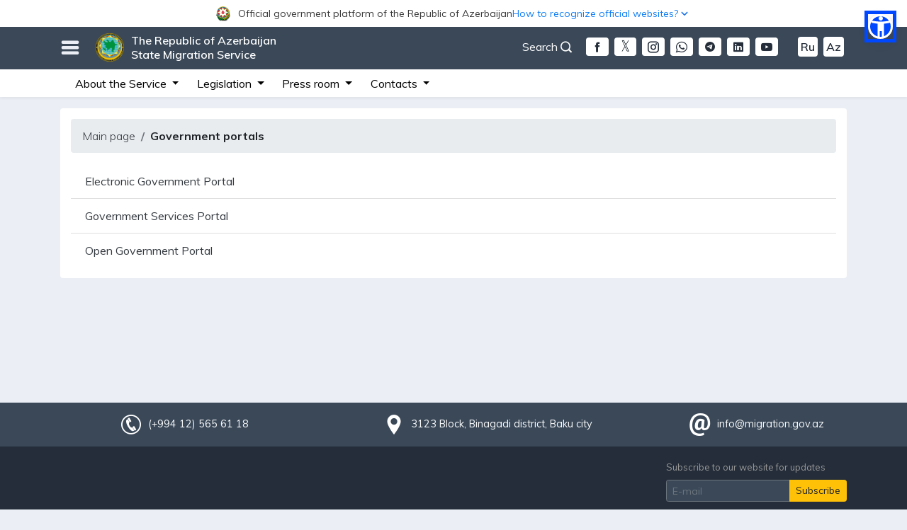

--- FILE ---
content_type: text/html; charset=UTF-8
request_url: https://www.migration.gov.az/en/useful/66
body_size: 10045
content:
<!DOCTYPE html>
<html lang="en" data-accw-position="top-right" data-accw-offsett="none">
<head>
    <meta charset="utf-8">
    <meta name="viewport" content="width=device-width, initial-scale=1">
    <meta name="csrf-token" content="S6FqRDPCm5kyegz5lOKBYgP446MEq1SvX0TUcdIz">
    <title>State Migration Service</title>
    <meta name="description" content="Official website of the State Migration Service of the Republic of Azerbaijan">
    <meta name="keywords" content="Azərbaycan Respublikası Dövlət Miqrasiya Xidməti, SMS, sms, State Migration Service, Migration, migration, Migration service, gov.az, gov, az, electronic services">
    <meta name="author" content="Orxan Abdullazadə">
    <meta name="theme-color" content="#242d39"/>
    <meta name="robots" content="index, follow"/>
    <meta name="googlebot" content="index, follow">
    <meta name="googlebot" content="index, archive">
    <meta name="googlebot" content="all">
    <meta name="yahoobot" content="index,follow">
    <meta name="alexabot" content="index,follow">
    <meta name="msnbot" content="index,follow">
    <meta name="dmozbot" content="index,follow">
    <meta name="revisit-after" content="1 days">
    <meta property="fb:app_id" content="1747176095372648">
    <meta name="google-site-verification" content="0qolT5LfmL6QUIKKo03FxfBtYM_3Z0diZw0_bW4DxQk" />
    <link rel="shortcut icon" type="image/png" href="https://www.migration.gov.az/images/dmx-logo.ico"/>
    <link rel="stylesheet" href="https://www.migration.gov.az/css/app.css?id=536fb9e861191a3d77b7">
    <link rel="stylesheet" href="https://www.migration.gov.az/css/migration-normal.css?id=f203ed9303cb1e755085" id="changeStyle">
    <link rel="stylesheet" href="https://www.migration.gov.az/css/migration-common.css?id=5816f299868db4879160">
    <link rel="stylesheet" href="https://www.migration.gov.az/css/bundle.css?id=286f6a28fa710b07c6b2">
    <link rel="stylesheet" href="https://www.migration.gov.az/css/fonts.css">
    <link rel="stylesheet" href="https://www.migration.gov.az/css/icofont.min.css">
    <link rel="stylesheet" href="https://www.migration.gov.az/plugins/owl/assets/owl.carousel.css">
    <link rel="stylesheet" href="https://www.migration.gov.az/plugins/owl/assets/owl.theme.default.css?v=4">
    <link rel="stylesheet" href="https://www.migration.gov.az/css/gijgo.min.css"/>
<!-- Google tag (gtag.js) -->
<!--<script async src="https://www.googletagmanager.com/gtag/js?id=G-W3015621DC"></script>
<script>
  window.dataLayer = window.dataLayer || [];
  function gtag(){dataLayer.push(arguments);}
  gtag('js', new Date());

  gtag('config', 'G-W3015621DC');
</script> -->

<!-- Google tag (gtag.js) -->


<script async src="https://www.googletagmanager.com/gtag/js?id=G-936Q8YB9HG"></script>
<script>
  window.dataLayer = window.dataLayer || [];
  function gtag(){dataLayer.push(arguments);}
  gtag('js', new Date());

  gtag('config', 'G-936Q8YB9HG');
</script>

        
<style>
  html body .accw-menu-btn {
    inset: 286px 31px auto auto !important;
    width: 35px !important;
    height: 35px !important;
    outline: 5px solid #0048ff !important;
    background: #0048ff !important;
  }

  html body .accw-menu-header {
    background-color: #0048ff !important;
  }
  html { scrollbar-gutter: stable; }

/* fallback (scrollbar-gutter dəstəkləməyənlər üçün) */
@supports  not (scrollbar-gutter: stable) {
  html { overflow-y: scroll; }
}

  /* yalnız #officalContent daxilini təsir edir */
  #officalContent {
    position: relative;
    z-index: 9999;
  }

  #officalContent {
    background: #fff !important;
  }

  #officalContent .officialToggle,
  #officalContent .officialToggleInner {
    background: #fff !important;
  }

  #officalContent .officialToggle {
    cursor: pointer;
    user-select: none;
  }

  /* ====== BURADA DÜZƏLİŞ: height sabit deyil, wrap olanda uzansın ====== */
  #officalContent .officialToggleInner {
    height: auto;              /* əvvəl 38px idi */
    min-height: 38px;          /* bağlını 38px saxlayır */
    padding: 6px 0;            /* wrap olanda səliqə */
    display: flex;
    align-items: center;
    gap: 12px;
  }

  #officalContent .officialLeft,
  #officalContent .officialRight {
    display: flex;
    align-items: center;
    gap: 8px;
    min-width: 0;
  }

  #officalContent .officialTitle {
    font-size: 13px;
    color: #3a3a3a;
    white-space: nowrap; /* desktopda 1 sətir qalır */
    overflow: hidden;
    text-overflow: ellipsis;
    max-width: 62vw;
  }

  #officalContent .officialHow {
    font-size: 13px;
    color: #1a73e8;
    white-space: nowrap;
  }

  #officalContent .chev {
    display: inline-flex;
    transition: transform 0.18s ease;
  }

  #officalContent .officialToggle[aria-expanded="true"] .chev {
    transform: rotate(180deg);
  }

  #officalContent .officialBody {
    background: #fff;
    border-bottom: 1px solid #e6e6e6;
    padding: 14px 0;
  }

  #officalContent .officialCardTitle {
    font-weight: 700;
    color: #2c2c2c;
    margin-bottom: 4px;
    font-size: 16px;
  }

  #officalContent .officialText {
    color: #555;
    font-size: 13px;
    line-height: 1.35;
    margin: 0;
  }

  #officalContent .officialLink {
    display: inline-block;
    margin-top: 6px;
    color: #1a73e8;
    font-size: 13px;
    text-decoration: none;
  }

  #officalContent .officialLink:hover {
    text-decoration: underline;
  }

  /* ====== MOBİL: yan-yana qalsın, amma mətnlər wrap olsun (şəkildəki kimi) ====== */
  @media (max-width: 575.98px) {

    /* inner yenə 2 tərəfi yan-yana saxlayır */
    #officalContent .officialToggleInner {
      gap: 10px;
    }

    /* sol geniş, sağ dar */
    #officalContent .officialLeft {
      flex: 1 1 62%;
      min-width: 0;
    }

    #officalContent .officialRight {
      flex: 0 1 38%;
      min-width: 0;
      justify-content: flex-end;
      gap: 6px;
    }

    /* mobil: artıq nowrap yox -> wrap olsun */
    #officalContent .officialTitle {
      font-size: 12px;
      max-width: none;
      white-space: normal;
      overflow: visible;
      text-overflow: clip;
      line-height: 1.15;
    }

    #officalContent .officialHow {
      font-size: 12px;
      white-space: normal;
      text-align: right;
      line-height: 1.15;
    }

    /* ox işarəsi sağda yuxarıya yaxın dursun */
    #officalContent .chev {
      align-self: flex-start;
      margin-top: 2px;
    }
  }

  :root {
    --officialH: 0px;
    --topBarH: 0px;
  }

  /* OFFICIAL BAR həmişə ən üstdə */
  #officalContent {
    position: fixed;
    top: 0;
    left: 0;
    right: 0;
    width: 100%;
    z-index: 10060;
  }

  /* TOP BAR official barın altında */
  #topBar {
    position: fixed;
    top: var(--officialH);
    left: 0;
    right: 0;
    width: 100%;
    z-index: 10050;
  }

  /* ƏN VACİB: fixed header-lar üçün səhifəyə yer ayır */
  #migrationWrapper {
    padding-top: calc(var(--officialH) + var(--topBarH));
  }

  /* 992px-dən aşağı: axtarislupa sağda, yalnız ikon görünsün */
@media (max-width: 991.98px) {
  .axtarislupa{
    position: absolute;
    right: 10px;
    top: -4px;
  }

  /* mətn gizlənsin */
  .axtarislupa #openSearch{
    font-size: 0;           /* text görünməsin */
    margin-right: 0 !important;
    display: inline-flex;
    align-items: center;
    line-height: 1;
  }

  /* ikon qalsın */
  .axtarislupa #openSearch i{
    font-size: 18px;        /* ikon ölçüsü */
  }
}

</style>



</head>
<body>


 <!-- <div id="chat-widget"></div> -->

 
<div id="migrationWrapper">
    <!-- Google tag (gtag.js) -->
<script async src="https://www.googletagmanager.com/gtag/js?id=G-936Q8YB9HG"></script>
<!-- <script src="//code.jivosite.com/widget/kQnfazR8gS" async></script> -->
<!-- Whelp Widget Code -->
<!-- <script src="https://widget.whelp.co/app.js"></script>
<script type="text/javascript">
    Whelp("init", {
        app_id: "234593735c3954a090a0b73d665ea97a"
    });
</script> -->
<!-- Whelp Widget Code -->
<script>
  window.dataLayer = window.dataLayer || [];
  function gtag(){dataLayer.push(arguments);}
  gtag('js', new Date());

  gtag('config', 'G-936Q8YB9HG');
</script>




<div id="officalContent">
  <!-- TOGGLER (BAĞLI HİSSƏ) -->
  <div
    class="officialToggle"
    role="button"
    data-toggle="collapse"
    data-target="#officialAccordionBody"
    aria-controls="officialAccordionBody"
    aria-expanded="false"
  >
    <div class="container">
      <div class="officialToggleInner" style="justify-content: center;">
        <div class="officialLeft">
          <img
            src="https://www.migration.gov.az/images/logogerb.png"
            alt="Azərbaycan Gerbi"
            style="
              width: 21px;
              height: 21px;
              margin-right: 10px;
              flex: 0 0 auto;
            "
          />

          <span style="font-size: 14px; text-align: center;" class="officialTitle">
            Official government platform of the Republic of Azerbaijan          </span>
        </div>

        <div class="officialRight">
          <span style="color: #0F7EF5; text-align: center; font-size: 14px;" class="officialHow">How to recognize official websites?</span>
          <span class="chev" aria-hidden="true">
            <svg viewBox="0 0 24 24" width="18" height="18">
              <path
                d="M7 10l5 5 5-5"
                fill="none"
                stroke="#1a73e8"
                stroke-width="2"
                stroke-linecap="round"
                stroke-linejoin="round"
              />
            </svg>
          </span>
        </div>
      </div>
    </div>
  </div>

  <!-- AÇILAN HİSSƏ -->
  <div id="officialAccordionBody" class="collapse">
    <div class="officialBody">
      <div class="container">
        <div class="row">
          <!-- sol blok -->
          <div class="col-md-6 mb-3 mb-md-0">
            <div class="d-flex" style="gap: 12px">
              <div style="margin-top: 2px">
                <img
                  src="https://www.migration.gov.az/images/goverment.svg"
                  alt="Rəsmi sayt"
                  style="width: 22px; height: 22px"
                />
              </div>
              <div>
                <div class="officialCardTitle">
                  Official website links end with the .gov.az domain                </div>
                <p class="officialText">
                  Government institutions communicate through the .gov.az domains (e.g., <a href="https://www.migration.gov.az/en" rel="noopener" style="color: #0F7EF5;">migration.gov.az</a>).
              </p>

<a
  style="color: rgb(15 126 245); font-size: 14px; font-weight: bold;"
  href="https://www.migration.gov.az/en/websitelist"
>
  List of service providers</a>

              </div>
            </div>
          </div>

          <!-- sağ blok -->
          <div class="col-md-6">
            <div class="d-flex" style="gap: 12px">
              <div style="margin-top: 2px">
                <img
                  src="https://www.migration.gov.az/images/padlock.svg"
                  alt="Rəsmi sayt"
                  style="width: 22px; height: 22px"
                />
              </div>
              <div>
                <div class="officialCardTitle">
                  Secure websites use HTTPS                </div>
<p class="officialText">
  As an extra security precaution, look for the lock icon <img style="width: 18px; height: 18px; margin-top: -4px;" src="https://www.migration.gov.az/images/padlock.svg" alt="" class="img-fluid"> or the https:// prefix in the URL bar. Only share sensitive information on official and secure websites.
</p>
              </div>
            </div>
          </div>
        </div>
      </div>
    </div>
  </div>
</div>






<!-- banner38px -->
<div id="topBar" class="topbarmain">
    <div class="container">
        <!-- burger açan ikon -->
        <h3 id="burgerOpen" class="float-left" style="margin-top: 12px; cursor: pointer;">
            <i class="nav-icon3 icofont-navigation-menu"></i>
        </h3>
        <!-- burger bağlayan ikon -->
        <h3 id="burgerClose" class="float-left" style="margin-top: 12px; cursor: pointer; display: none;">
            <i class="nav-icon3 icofont-close"></i>
        </h3>

        <div class="float-left" id="siteTitle">
            <a href="https://www.migration.gov.az/en">
                <img src="https://www.migration.gov.az/images/logo.png" alt="" class="img-fluid">
                The Republic of Azerbaijan <br> State Migration Service            </a>
        </div>

                                <div class="float-right mt-3 d-none d-md-block">
            <a class="langSwitcher mr-1 ml-1 fontSizeChanger"
            href="https://www.migration.gov.az/az/useful/66">Az</a>
        </div>
                                                <div class="float-right mt-3 d-none d-md-block">
            <a class="langSwitcher mr-1 ml-1 fontSizeChanger"
            href="https://www.migration.gov.az/ru/useful/66">Ru</a>
        </div>
                        
        <div class="float-right mt-3 d-none d-md-block">
            <a href="https://www.youtube.com/channel/UC-KFHgtonlThNm6b4j37NnQ"
            target="_blank" class="mr-1 ml-1 langSwitcherMobile rounded mr-4">
            <i class="icofont-youtube-play"></i>
        </a>
    </div>
    <div class="float-right mt-3 d-none d-md-block">
        <a href="https://www.linkedin.com/company/the-republic-of-azerbaijan-state-migration-service/?viewAsMember=true"
        target="_blank" class="mr-1 ml-1 langSwitcherMobile rounded">
        <i class="icofont-linkedin"></i>
    </a>
</div>
<div class="float-right mt-3 d-none d-md-block">
    <a href="https://t.me/dovletmiqrasiyaxidmeti"
    target="_blank" class="mr-1 ml-1 langSwitcherMobile rounded">
    <i class="icofont-telegram"></i>
</a>
</div>
<div class="float-right mt-3 d-none d-md-block">
    <a href="https://wa.me/+994559195057"
    target="_blank" class="mr-1 ml-1 langSwitcherMobile rounded">
    <i class="icofont-brand-whatsapp"></i>
</a>
</div>
<div class="float-right mt-3 d-none d-md-block">
    <a href="https://www.instagram.com/miqrasiyaxidmeti"
    target="_blank" class="mr-1 ml-1 langSwitcherMobile rounded">
    <i class="icofont-instagram"></i>
</a>
</div>
<div class="float-right mt-3 d-none d-md-block">
    <a href="https://twitter.com/MigrationAZE"
    class="mr-1 ml-1 rounded">
    <img style="width: 31px; height: 26px; margin-top: -3px; border-radius: 4px"
    src="https://www.migration.gov.az/images/download-w(1).png" alt="">
</a>
</div>
<div class="float-right mt-3 d-none d-md-block">
    <a href="https://www.facebook.com/miqrasiyaxidmati/"
    target="_blank" class="mr-1 ml-1 langSwitcherMobile rounded">
    <i class="icofont-facebook"></i>
</a>
</div>
<!-- desktop axtarış düyməsi -->
<div class="float-right mt-3 d-none d-md-block axtarislupa">
    <a id="openSearch" href="#" role="button"
    style="color: #fff; cursor: pointer;" class="mr-3">
    Search <i class="icofont-search-1"></i>
</a>
</div>
</div>


<div id="migrationMenu" class="collapse" style="display: none;">
    <div class="container" style="padding: 20px 40px;">
        <div class="row">

            <!-- 1) Mobil versiyada “Xidmət haqqında” blokundan ÜSTÜNDƏ görsənəcək loqo -->
            <div class="col-12 text-center mb-3 d-block d-md-none">
<!--                 <img 
                src="/images/konstutsiyaili-az.png"
                class="img-fluid"
                style="max-height: 40px; width: auto; border-radius: 4px;"
                alt="Konstitusiya loqosu"
                /> -->
            </div>

            <div class="mobileHelperBar d-block d-sm-none">
                <a href="https://www.facebook.com/miqrasiyaxidmati/"
                target="_blank" class="langSwitcherMobile">
                <i class="icofont-facebook"></i>
               </a>
                <a href="https://twitter.com/MigrationAZE"
                   class="mr-1 ml-1 rounded">
                   <img style="width: 31px; height: 26px; margin-top: -4px"
                   src="https://www.migration.gov.az/images/download-w(1).png" alt="">
                </a>
                <a href="https://www.instagram.com/miqrasiyaxidmeti"
                      target="_blank" class="langSwitcherMobile">
                                         <i class="icofont-instagram"></i>
                </a>
                     <a href="https://wa.me/+994559195057"
                         target="_blank" class="langSwitcherMobile">
                       <i class="icofont-brand-whatsapp"></i>
                  </a>
                  <a href="https://t.me/dovletmiqrasiyaxidmeti"
                       target="_blank" class="langSwitcherMobile">
                            <i class="icofont-telegram"></i>
                  </a>

                  <a href="https://www.linkedin.com/company/the-republic-of-azerbaijan-state-migration-service/?viewAsMember=true" target="_blank" class="langSwitcherMobile">
                           <i class="icofont-linkedin"></i>
                   </a>

                  <a href="https://www.youtube.com/channel/UC-KFHgtonlThNm6b4j37NnQ"
                     target="_blank" class="langSwitcherMobile">
                       <i class="icofont-youtube-play"></i>
                   </a>
                                   <a class="langSwitcherMobile fontSizeChanger"
    href="https://www.migration.gov.az/az/useful/66">Az</a>
                        <a class="langSwitcherMobile fontSizeChanger"
    href="https://www.migration.gov.az/ru/useful/66">Ru</a>
                           </div>

<div class="mobileHelperBar">

    <!-- mobile axtarış -->
    <a id="openSearchMobile" href="#" role="button"
    class="langSwitcherMobile" style="cursor: pointer;">
    <i class="icofont-search-1"></i>
</a>
</div>

<ul class="col-md-3 col-12 migMenuUl">
    <li>About the Service</li>
    <li><i class="icofont-dotted-right"></i>
        <a href="https://www.migration.gov.az/en/about/54">State Migration Service</a>
    </li>
                    <!-- <li><i class="icofont-dotted-right"></i>
                        <a target="_blank" href="http://miqrasiya.nakhchivan.az">
                            State Migration Service of the Nakhchivan Autonomous Republic                        </a>
                    </li> -->
                    <li><i class="icofont-dotted-right"></i>
                        <a href="https://www.migration.gov.az/en/about/56">Structure</a>
                    </li>
                    <li><i class="icofont-dotted-right"></i>
                        <a href="https://www.migration.gov.az/en/about/47">Leadership</a>
                    </li>
                    <li><i class="icofont-dotted-right"></i>
                        <a href="https://www.migration.gov.az/en/about/47">Collegium</a>
                    </li>
                    <li><i class="icofont-dotted-right"></i>
                        <a href="https://www.migration.gov.az/en/about/31">Board of Appeal</a>
                    </li>
                    <li><i class="icofont-dotted-right"></i>
                        <a href="https://www.migration.gov.az/en/about/32">Public Council under SMS</a>
                    </li>
                    <li><i class="icofont-dotted-right"></i>
                        <a href="https://www.migration.gov.az/en/about/70">Advisory Board</a>
                    </li>
                    <li><i class="icofont-dotted-right"></i>
                        <a href="https://www.migration.gov.az/en/about/92">Migrant Council</a>
                    </li>
                    <li><i class="icofont-dotted-right"></i>
                        <a href="https://www.migration.gov.az/en/useful/4">International cooperation</a>
                    </li>
                </ul>

                <ul class="col-md-4 col-12 migMenuUl">
                    <li>Legislation</li>
                    <li><i class="icofont-dotted-right"></i>
                        <a href="https://www.migration.gov.az/en/documents/9">
                            Constitution of the Republic of Azerbaijan                        </a>
                    </li>
                    <li><i class="icofont-dotted-right"></i>
                        <a href="https://www.migration.gov.az/en/documents/10">
                            Codes                        </a>
                    </li>
                    <li><i class="icofont-dotted-right"></i>
                        <a href="https://www.migration.gov.az/en/documents/11">
                            Laws of the Republic of Azerbaijan                        </a>
                    </li>
                    <li><i class="icofont-dotted-right"></i>
                        <a href="https://www.migration.gov.az/en/documents/12">
                            Decrees of the President of the Republic of Azerbaijan                        </a>
                    </li>
                    <li><i class="icofont-dotted-right"></i>
                        <a href="https://www.migration.gov.az/en/documents/13">
                            Orders of the President of the Republic of Azerbaijan                        </a>
                    </li>
                    <li><i class="icofont-dotted-right"></i>
                        <a href="https://www.migration.gov.az/en/documents/14">
                            Decisions of the Cabinet of Ministers of the Republic of Azerbaijan                        </a>
                    </li>
                    <li><i class="icofont-dotted-right"></i>
                        <a href="https://www.migration.gov.az/en/documents/69">
                            Orders of the Cabinet of Ministers of the RA                        </a>
                    </li>
                    <li><i class="icofont-dotted-right"></i>
                        <a href="https://www.migration.gov.az/en/documents/15">
                            Normative legal acts of the State Migration Service of the Republic of Azerbaijan                        </a>
                    </li>
                    <li><i class="icofont-dotted-right"></i>
                        <a href="https://www.migration.gov.az/en/documents/24">
                            International documents                        </a>
                    </li>
                    <!-- <li><i class="icofont-dotted-right"></i>
                        <a href="https://www.migration.gov.az/en/documents/16">
                            Draft normative legal acts                        </a>
                    </li> -->
                </ul>

                <ul class="col-md-3 col-12 migMenuUl">
                    <li>Press room</li>
                    <li><i class="icofont-dotted-right"></i>
                        <a href="https://www.migration.gov.az/en/news">
                            News                        </a>
                    </li>
                    <li><i class="icofont-dotted-right"></i>
                        <a href="https://www.migration.gov.az/en/press/26">
                            Announcements                        </a>
                    </li>
                    <li><i class="icofont-dotted-right"></i>
                        <a href="https://www.migration.gov.az/en/statistics">
                            Statistics                        </a>
                    </li>
                    <li><i class="icofont-dotted-right"></i>
                        <a href="https://www.migration.gov.az/en/press/20">
                            Interviews                        </a>
                    </li>
                    <li><i class="icofont-dotted-right"></i>
                        <a href="https://www.migration.gov.az/en/press/21">
                            Articles                        </a>
                    </li>
                    <li><i class="icofont-dotted-right"></i>
                        <a href="https://www.migration.gov.az/en/press/64">
                            Publications                        </a>
                    </li>
                    <li><i class="icofont-dotted-right"></i>
                        <a href="https://www.migration.gov.az/en/open-data">
                            Open data                        </a>
                    </li>
                    <!--<li><i class="icofont-dotted-right"></i>
                        <a href="https://www.migration.gov.az/en/press/91">
                            Projects                        </a>
                    </li>-->
                    <li><i class="icofont-dotted-right"></i>
                        <a href="https://www.migration.gov.az/en/press/57">
                            The person in charge of Public Relations                        </a>
                    </li>
                </ul>

                <ul class="col-md-2 col-12 migMenuUl">
                    <li>Contacts</li>
                    <li><i class="icofont-dotted-right"></i>
                        <a href="https://www.migration.gov.az/en/apply">
                            Write a letter                        </a>
                    </li>
                    <li><i class="icofont-dotted-right"></i>
                        <a href="https://www.migration.gov.az/en/form/2">
                            Reception rules                        </a>
                    </li>
                    <li><i class="icofont-dotted-right"></i>
                        <a href="https://www.migration.gov.az/en/contact/60">
                            Reception days                        </a>
                    </li>
                    <!--<li><i class="icofont-dotted-right"></i>
                        <a href="https://www.migration.gov.az/en/contact/58">
                            Call us                        </a>
                    </li>-->
                    <li><i class="icofont-dotted-right"></i>
                        <a href="https://www.migration.gov.az/en/contact/59">
                            How to find us                        </a>
                    </li>
                </ul>

                <ul class="migMenuUl list-inline">
                    <li>Other</li>
                    <li class="list-inline-item"><i class="icofont-dotted-right"></i>
                        <a href="https://www.migration.gov.az/en/page/49">
                            Visa                        </a>
                    </li>
                    <li class="list-inline-item"><i class="icofont-dotted-right"></i>
                        <a href="https://www.migration.gov.az/en/oyq">
                            Registration upon place of stay                        </a>
                    </li>
                    <li class="list-inline-item"><i class="icofont-dotted-right"></i>

                        <a href="https://www.migration.gov.az/en/page/72">
                            Temporary staying period                        </a>
                    </li>
                    <li class="list-inline-item"><i class="icofont-dotted-right"></i>
                        <a href="https://www.migration.gov.az/en/page/73">
                            Temporary and permanent residence                        </a>
                    </li>
                    <li class="list-inline-item"><i class="icofont-dotted-right"></i>
                        <a href="https://www.migration.gov.az/en/page/75">
                            Work permit                        </a>
                    </li>
                    <li class="list-inline-item"><i class="icofont-dotted-right"></i>
                        <a href="https://www.migration.gov.az/en/useful/43">
                            Citizenship issues                        </a>
                    </li>
                    <li class="list-inline-item"><i class="icofont-dotted-right"></i>
                        <a href="https://www.migration.gov.az/en/page/76">
                            Refugee status                        </a>
                    </li>
                    <li class="list-inline-item"><i class="icofont-dotted-right"></i>
                        <a href="https://www.migration.gov.az/en/useful/4">
                            International cooperation                        </a>
                    </li>
                    <li class="list-inline-item"><i class="icofont-dotted-right"></i>
                        <a href="https://www.migration.gov.az/en/offices">
                            Regional migration Head departments (departments)                        </a>
                    </li>
                    <li class="list-inline-item"><i class="icofont-dotted-right"></i>
                        <a href="https://www.migration.gov.az/en/page/63">
                            Training Center                        </a>
                    </li>
                    <li class="list-inline-item"><i class="icofont-dotted-right"></i>
                        <a href="https://www.migration.gov.az/en/useful/5">
                            Useful references                        </a>
                    </li>
                    <li class="list-inline-item"><i class="icofont-dotted-right"></i>
                        <a href="https://www.migration.gov.az/en/useful/77">
                            Rights and duties of foreigners                        </a>
                    </li>
                    <li class="list-inline-item"><i class="icofont-dotted-right"></i>
                        <a href="https://www.migration.gov.az/en/form/3">
                            Migration Volunteer                        </a>
                    </li>
                    <li class="list-inline-item"><i class="icofont-dotted-right"></i>
                        <a href="https://www.migration.gov.az/en/useful/81">
                            Migration School                        </a>
                    </li>
                    <li class="list-inline-item"><i class="icofont-dotted-right"></i>
                        <a href="https://www.migration.gov.az/en/query">
                            Inquiries                        </a>
                    </li>
                    <li class="list-inline-item"><i class="icofont-dotted-right"></i>
                        <a href="https://www.migration.gov.az/en/useful/66">
                            Government portals                        </a>
                    </li>
                </ul>
            </div>
        </div>
    </div>
    <div id="mgSearchArea" style="display: none;">
        <div class="container">
            <div class="row">
                <div class="col-md-12">
                    <div class="float-right">
                        <a href="#" role="button" id="closeSearch" style="cursor: pointer;">
                            <i class="icofont-close"></i>
                        </a>
                    </div>
                </div>
                <div class="col-md-12">
                    <form action="https://www.migration.gov.az/en/search" method="get" id="form">
                        <div class="searchWrapper">
                            <input type="text" name="word"
                            placeholder="Enter keyword to search .." minlength="3">
                            <button type="submit"><i class="icofont-search-2"></i></button>
                        </div>
                    </form>
                </div>
            </div>
        </div>
    </div>
</div>


<div class="d-none d-sm-block d-md-block">
    <nav class="navbar navbar-expand-lg navbar-light secondaryMenuBar p-0">
      <a href="https://www.migration.gov.az/en"
         class="navbar-brand d-sm-block d-md-block"></a>


<!--         <a class="navbar-toggler" data-toggle="collapse" data-target="#navbarSupportedContent"
           aria-controls="navbarSupportedContent" aria-expanded="false" aria-label="Toggle navigation">
            <span class="navbar-toggler-icon"></span>
        </a> -->


        <button class="navbar-toggler" type="button" data-toggle="collapse"
        data-target="#navbarSupportedContent"
        aria-controls="navbarSupportedContent"
        aria-expanded="false"
        aria-label="Toggle navigation">
        <span class="navbar-toggler-icon"></span>
    </button>


    <!-- banner 38px -->
    <div class="collapse navbar-collapse" id="navbarSupportedContent">
        <div class="container">
            <ul class="navbar-nav">
                <li class="nav-item dropdown">
                    <a class="nav-link dropdown-toggle" href="#" id="navbarDropdown1" role="button"
                    data-toggle="dropdown" aria-haspopup="true" aria-expanded="false">
                    About the Service                </a>
                <div class="dropdown-menu animate__animated animate__fadeIn animate__faster"
                aria-labelledby="navbarDropdown1">
                <a class="dropdown-item"
                href="https://www.migration.gov.az/en/about/54">State Migration Service</a>
                            <!--  <a class="dropdown-item" target="_blank"
                               href="http://miqrasiya.nakhchivan.az">State Migration Service of the Nakhchivan Autonomous Republic</a>-->
                               <a class="dropdown-item"
                               href="https://www.migration.gov.az/en/about/56">Structure</a>
                               <a class="dropdown-item"
                               href="https://www.migration.gov.az/en/about/47">Leadership</a>
                               <a class="dropdown-item"
                               href="https://e-qanun.az/framework/29123">Collegium</a>
                               <a class="dropdown-item"
                               href="https://www.migration.gov.az/en/about/31">Board of Appeal</a>
                               <a class="dropdown-item"
                               href="https://www.migration.gov.az/en/about/32">Public Council under SMS</a>
                               <a class="dropdown-item"
                               href="https://www.migration.gov.az/en/about/70">Advisory Board</a>
                               <a class="dropdown-item"
                               href="https://www.migration.gov.az/en/about/92">Migrant Council</a>
                           </div>
                       </li>
                       <li class="nav-item dropdown">
                        <a class="nav-link dropdown-toggle" href="#" id="navbarDropdown2" role="button"
                        data-toggle="dropdown" aria-haspopup="true" aria-expanded="false">
                        Legislation                    </a>
                    <div class="dropdown-menu animate__animated animate__fadeIn animate__faster"
                    aria-labelledby="navbarDropdown2">
                    <a class="dropdown-item"
                    href="https://www.migration.gov.az/en/documents/9">Constitution of the Republic of Azerbaijan</a>
                    <a class="dropdown-item"
                    href="https://www.migration.gov.az/en/documents/10">Codes</a>
                    <a class="dropdown-item"
                    href="https://www.migration.gov.az/en/documents/11">Laws of the Republic of Azerbaijan</a>
                    <a class="dropdown-item"
                    href="https://www.migration.gov.az/en/documents/12">Decrees of the President of the Republic of Azerbaijan</a>
                    <a class="dropdown-item"
                    href="https://www.migration.gov.az/en/documents/13">Orders of the President of the Republic of Azerbaijan</a>
                    <a class="dropdown-item"
                    href="https://www.migration.gov.az/en/documents/14">Decisions of the Cabinet of Ministers of the Republic of Azerbaijan</a>
                    <a class="dropdown-item"
                    href="https://www.migration.gov.az/en/documents/69">Orders of the Cabinet of Ministers of the RA</a>
                    <a class="dropdown-item"
                    href="https://www.migration.gov.az/en/documents/15">Normative legal acts of the State Migration Service of the Republic of Azerbaijan</a>
                    <a class="dropdown-item"
                    href="https://www.migration.gov.az/en/documents/24">International documents</a>
                </div>
            </li>

            <li class="nav-item dropdown">
                <a class="nav-link dropdown-toggle" href="#" id="navbarDropdown3" role="button"
                data-toggle="dropdown" aria-haspopup="true" aria-expanded="false">
                Press room            </a>
            <div class="dropdown-menu animate__animated animate__fadeIn animate__faster"
            aria-labelledby="navbarDropdown3">
            <a class="dropdown-item"
            href="https://www.migration.gov.az/en/news">News</a>
            <a class="dropdown-item"
            href="https://www.migration.gov.az/en/press/26">Announcements</a>
            <a class="dropdown-item"
            href="https://www.migration.gov.az/en/press/57">The person in charge of Public Relations</a>
            <a class="dropdown-item"
            href="https://www.migration.gov.az/en/statistics">Statistics</a>
            <a class="dropdown-item"
            href="https://www.migration.gov.az/en/press/20">Interviews</a>
            <a class="dropdown-item"
            href="https://www.migration.gov.az/en/press/21">Articles</a>
            <a class="dropdown-item"
            href="https://www.migration.gov.az/en/press/64">Publications</a>
            <a class="dropdown-item"
            href="https://www.migration.gov.az/en/open-data">Open data</a>
        </div>
    </li>
    <li class="nav-item dropdown">
        <a class="nav-link dropdown-toggle" href="#" id="navbarDropdown4" role="button"
        data-toggle="dropdown" aria-haspopup="true" aria-expanded="false">
        Contacts    </a>
    <div class="dropdown-menu animate__animated animate__fadeIn animate__faster"
    aria-labelledby="navbarDropdown4">
    <a class="dropdown-item"
    href="https://www.migration.gov.az/en/apply">Write a letter</a>
    <a class="dropdown-item"
    href="https://www.migration.gov.az/en/form/2">Reception rules</a>
    <a class="dropdown-item"
    href="https://www.migration.gov.az/en/contact/60">Reception days</a>
    <a class="dropdown-item"
    href="https://www.migration.gov.az/en/contact/59">How to find us</a>
</div>
</li>
</ul>
<ul class="navbar-nav ml-auto">
  <li class="nav-item">
<!--       <img
      src="https://www.migration.gov.az/images/konstutsiyaili-en.png"
      alt="Konstitusiya loqosu"
      class="img-fluid konst-logo"
      style="max-height: 4vw; border-radius: 4px; margin-right: 10px; margin-top: -1px;"
      /> -->
  </li>
</ul>
</div>
</div>
</nav>
</div>
<div class="container text-center d-sm-none"></div>
<div class="mt-3"></div>


<!-- ================ Vanilla JS üçün script ================= -->
<script>
    document.addEventListener('DOMContentLoaded', function() {




  // 1) Burger menyunu aç/bağla
  const burgerOpen    = document.getElementById('burgerOpen');
  const burgerClose   = document.getElementById('burgerClose');
  const migrationMenu = document.getElementById('migrationMenu');

  function showMenu() {
    migrationMenu.style.display = 'block';
    migrationMenu.classList.add('animate__animated','animate__fadeIn','animate__faster');
    burgerOpen.style.display  = 'none';
    burgerClose.style.display = 'inline-block';
}
function hideMenu() {
    migrationMenu.style.display = 'none';
    migrationMenu.classList.remove('animate__animated','animate__fadeIn','animate__faster');
    burgerOpen.style.display  = 'inline-block';
    burgerClose.style.display = 'none';
}

burgerOpen.addEventListener('click', function(e){
    e.preventDefault();
    showMenu();
});
burgerClose.addEventListener('click', function(e){
    e.preventDefault();
    hideMenu();
});

  // 2) Axtarış sahəsini aç/bağla (desktop + mobile)
  const openBtns = ['openSearch','openSearchMobile'];
  const mgSearch = document.getElementById('mgSearchArea');
  function toggleSearch() {
    if (mgSearch.style.display === 'block') {
      mgSearch.style.display = 'none';
      mgSearch.classList.remove('animate__animated','animate__fadeIn','animate__faster');
  } else {
      mgSearch.style.display = 'block';
      mgSearch.classList.add('animate__animated','animate__fadeIn','animate__faster');
  }
}

openBtns.forEach(function(id){
    const btn = document.getElementById(id);
    if (btn) btn.addEventListener('click', function(e){
      e.preventDefault();
      toggleSearch();
  });
});

const closeSearch = document.getElementById('closeSearch');
if (closeSearch) {
    closeSearch.addEventListener('click', function(e){
      e.preventDefault();
      toggleSearch();
  });
}
});
</script>
        <section id="pageSection" class="mb-3">
        <div class="container">
            <div class="pageWrapper">
                <nav aria-label="breadcrumb">
                    <ol class="breadcrumb">
                        <li class="breadcrumb-item font-weight-light"><a href="#">Main page</a></li>
                        <li class="breadcrumb-item font-weight-bold">Government portals</li>
                                            </ol>
                </nav>
                <article class="textContent">
                                            <div class="list-group list-group-flush">
                            <button type="button" class="list-group-item list-group-item-action "><a
                                    href="https://www.e-gov.az/" target="_blank">Electronic Government Portal</a></button>
                            <button type="button" class="list-group-item list-group-item-action "><a
                                    href="https://www.dxr.az/" target="_blank">Government Services Portal</a></button>
                            <button type="button" class="list-group-item list-group-item-action"><a
                                    href="https://www.migration.gov.az/en/opengov">Open Government Portal</a></button>
                        </div>
                                    </article>
            </div>
        </div>
    </section>

    <aside id="topFooter">
    <div class="container">
        <div class="row text-white text-center">
            <div class="col-md-4">
                <i class="icofont-phone-circle icofont-2x mr-1 align-middle"></i>
                <span class="fontSizeChanger text-white">
                    <a href="https://migration.gov.az/az/contact/58" class="text-light">(+994 12) 565 61 18</a>
                </span>
            </div>
            <div class="col-md-5">
                <i class="icofont-location-pin icofont-2x mr-1 align-middle"></i>
                <span class="fontSizeChanger">
                    <a href="https://migration.gov.az/az/contact/59" class="text-light">3123 Block, Binagadi district, Baku city</a>
                </span>
            </div>
            <div class="col-md-3">
                <i class="icofont-ui-email icofont-2x mr-1 align-middle"></i>
                <span class="fontSizeChanger">
                    <a href="mailto:info@migration.gov.az" class="text-light">info@migration.gov.az</a>
                </span>
            </div>
        </div>
    </div>
</aside>

<div id="footerBar">
    <div class="container text-white pt-3">
        <div class="row">
            
            <div class="col-md-9">
                
            </div>

            
            <div class="col-md-3">
                <form id="subscription">
                    <label class="fontSizeChanger">Subscribe to our website for updates</label>
                    <div class="input-group input-group-sm">
                        <input
                            type="email"
                            class="form-control input-sm subsEmail"
                            placeholder="E-mail"
                            required
                        >
                        <div class="input-group-append">
                            <input
                                class="btn btn-warning subsBtn"
                                type="submit"
                                value="Subscribe"
                            >
                        </div>
                    </div>
                    <small class="text-danger emailAlert"></small>

<p style="color: #999; font-size: .8rem; margin-top: 8px; margin-bottom: 0;">
    Last updated on: 21.11.2025
</p>
                </form>
            </div>
        </div>

        <hr style="border-color:#444444;">

        <div class="float-left text-left text-muted">
            <small>&copy; 2026 The Republic of Azerbaijan State Migration Service</small>
        </div>
        <div class="float-right text-right text-muted">
            <a class="text-muted" href="https://www.migration.gov.az/en/useful/86">
                <small>Terms for users</small>
            </a> |
            <a class="text-muted" href="https://www.migration.gov.az/en/useful/87">
                <small>Privacy Policy</small>
            </a> |
            <small>All rights reserved</small>
        </div>
    </div>
</div>

<a href="#" id="scrollToTop" onclick="window.scrollTo({top:0, behavior:'smooth'}); return false;">
  <i class="icofont-arrow-up"></i>
</a>


<script src="//code.jivosite.com/widget/kQnfazR8gS" async></script>
<!-- Whelp Widget Code (lazım olsa aktiv edin) -->

<!-- <script src="https://widget.whelp.co/app.js"></script>
<script>
    Whelp("init", { app_id: "234593735c3954a090a0b73d665ea97a" });
</script> -->

<!-- <script id="disabledWrapper">
    (function (d) {
        var s = d.createElement("script");
        s.setAttribute("data-account", "L9IByGhA96");
        s.setAttribute("src", "https://cdn.userway.org/widget.js");
        (d.body || d.head).appendChild(s);
    })(document)
</script> -->
</div>

<script src="https://www.migration.gov.az/js/app.js?id=face334691b48607e47e"></script>
<script src="https://www.migration.gov.az/plugins/owl/owl.carousel.min.js" defer="defer"></script>
<script src="https://www.migration.gov.az/plugins/owl/owl-thumbs.js" defer="defer"></script>
<script src="https://www.migration.gov.az/js/gijgo.min.js" type="text/javascript"></script>
<script src="https://www.migration.gov.az/js/gijgo-messages-az.js"></script>
<script src="https://www.migration.gov.az/js/gijgo-messages-ru.js"></script>
<script src="https://www.migration.gov.az/js/parsley.min.js"></script>
<script src="https://www.migration.gov.az/js/parsley-messages-en.js"></script>
<script src="https://www.migration.gov.az/js/myScripts.js"></script>
<!-- <script src="https://crm-public.migration.gov.az/index.js"></script> -->
<script>
(function () {
  function setHeaderOffsets() {
    var oc = document.getElementById('officalContent');
    var tb = document.getElementById('topBar');

    var ocH = oc ? oc.getBoundingClientRect().height : 0;

    // TOP BAR: yalnız görünən "bar" hissəsini ölç (topBar > .container)
    var tbH = 0;
    if (tb) {
      var bar = tb.querySelector(':scope > .container') || tb;
      tbH = bar.getBoundingClientRect().height;
    }

    document.documentElement.style.setProperty('--officialH', Math.round(ocH) + 'px');
    document.documentElement.style.setProperty('--topBarH', Math.round(tbH) + 'px');
  }

  function recalcLater() {
    setHeaderOffsets();
    setTimeout(setHeaderOffsets, 50);
    setTimeout(setHeaderOffsets, 350);
  }

  document.addEventListener('DOMContentLoaded', function () {
    recalcLater();

    // official accordion açılıb/bağlananda
    if (window.jQuery) {
      var $acc = jQuery('#officialAccordionBody');
      if ($acc.length) {
        $acc.on('shown.bs.collapse hidden.bs.collapse', recalcLater);
      }
    }

    // burger menyu və s. üçün xaricdən siqnal
    window.addEventListener('header:recalc', recalcLater);

    window.addEventListener('resize', recalcLater);
  });

  // logo/font yüklənəndən sonra da yenilə
  window.addEventListener('load', recalcLater);
})();

</script>


<!-- <script src="https://crm-public.migration.gov.az/index.js"></script> -->
<script src="https://accessibility.cert.gov.az/acc-widget.min.js" defer></script>

<script>

        
    
    $(".subsBtn").on("click", function() {
        var $result = $(".emailAlert");
        var s_email = $(".subsEmail").val();
        $result.text("");
        if (s_email!=''){
            if (validateEmail(s_email)) {
                $result.text("");
                $.ajax({
                    type: "POST",
                    url: 'https://www.migration.gov.az/en/subscribtion',
                    data: {
                        _token: 'S6FqRDPCm5kyegz5lOKBYgP446MEq1SvX0TUcdIz',
                        s_email: s_email
                    },
                    success: function(data) {
                        $('#subscription .emailAlert').removeClass("text-danger").addClass("text-success");
                        $result.text('Successfully subscribed!');
                        $('#subscription .subsBtn').css('pointer-events', 'none');
                    },
                    error: function(e) {
                        $result.text('You have already subscribed!');
                        $('#subscription .subsBtn').css('pointer-events', 'none');
                    }
                })

            } else {
                $result.text('Please, enter the correct email address!');
            }
        }else{
            $result.text('Please, enter email address!');
        }

        return false;
    });

    function validateEmail(email) {
        var re = /^(([^<>()[\]\\.,;:\s@\"]+(\.[^<>()[\]\\.,;:\s@\"]+)*)|(\".+\"))@((\[[0-9]{1,3}\.[0-9]{1,3}\.[0-9]{1,3}\.[0-9]{1,3}\])|(([a-zA-Z\-0-9]+\.)+[a-zA-Z]{2,}))$/;
        return re.test(email);
    }


</script>


<!-- <script>
    $(document).ready(function () {
        function updateMarginTop() {
            if (window.innerWidth <= 576) {
                $('.margintopowl').css('margin-top', '46px');
            } else {
                $('.margintopowl').css('margin-top', '');
            }
        }

        updateMarginTop();

        $(window).on('resize', function () {
            updateMarginTop();
        });
    });
</script> -->

</body>
</html>


--- FILE ---
content_type: text/css
request_url: https://www.migration.gov.az/css/fonts.css
body_size: 478
content:
@charset "UTF-8";
@import url(https://fonts.googleapis.com/css?family=Muli:300,400,600,700&text=%21%22%23%24%25%26%27%28%29%30+,-./0123456789:;%3C=%3E%3F@ABCDEFGHIJKLMNOPQRSTUVWXYZƏАБВГДЕЁЖЗИЙКЛМНОПРСТУФХЦЧШЩЪЫЬЭЮЯ[\]^_`%E2%82%AC„‘’“”™©®°µ±÷abcdefghijklmnopəqrstuvwxyzабвгдеёжзийклмнопрстуфхцчшщъыьэюя{|}~%C3%9C%C3%96%C4%9E%C4%B0%C6%8F%C3%87%C5%9E%C3%BC%C3%B6%C4%9F%C4%B1%C9%99%C3%A7%C5%9F);


--- FILE ---
content_type: text/css
request_url: https://www.migration.gov.az/plugins/owl/assets/owl.carousel.css
body_size: 1400
content:
/**
 * Owl Carousel v2.3.4
 * Copyright 2013-2018 David Deutsch
 * Licensed under: SEE LICENSE IN https://github.com/OwlCarousel2/OwlCarousel2/blob/master/LICENSE
 */
/*
 *  Owl Carousel - Core
 */
.owl-carousel {
    display: none;
    width: 100%;
    -webkit-tap-highlight-color: transparent;
    /* position relative and z-index fix webkit rendering fonts issue */
    position: relative;
    z-index: 1;
}

.owl-carousel .owl-stage {
    position: relative;
    -ms-touch-action: pan-Y;
    touch-action: manipulation;
    -moz-backface-visibility: hidden;
    /* fix firefox animation glitch */
}

.owl-carousel .owl-stage:after {
    content: ".";
    display: block;
    clear: both;
    visibility: hidden;
    line-height: 0;
    height: 0;
}

.owl-carousel .owl-stage-outer {
    position: relative;
    overflow: hidden;
    /* fix for flashing background */
    -webkit-transform: translate3d(0px, 0px, 0px);
}

.owl-carousel .owl-wrapper,
.owl-carousel .owl-item {
    -webkit-backface-visibility: hidden;
    -moz-backface-visibility: hidden;
    -ms-backface-visibility: hidden;
    -webkit-transform: translate3d(0, 0, 0);
    -moz-transform: translate3d(0, 0, 0);
    -ms-transform: translate3d(0, 0, 0);
}

.owl-carousel .owl-item {
    position: relative;
    min-height: 1px;
    float: left;
    -webkit-backface-visibility: hidden;
    -webkit-tap-highlight-color: transparent;
    -webkit-touch-callout: none;
}

.owl-carousel .owl-item img {
    display: block;
    width: 100%;
}

.owl-carousel .owl-nav.disabled,
.owl-carousel .owl-dots.disabled {
    display: none;
}

.owl-carousel .owl-nav .owl-prev,
.owl-carousel .owl-nav .owl-next,
.owl-carousel .owl-dot {
    cursor: pointer;
    -webkit-user-select: none;
    -khtml-user-select: none;
    -moz-user-select: none;
    -ms-user-select: none;
    user-select: none;
}

.owl-carousel .owl-nav button.owl-prev,
.owl-carousel .owl-nav button.owl-next,
.owl-carousel button.owl-dot {
    background: none;
    color: inherit;
    border: none;
    padding: 0;
    font: inherit;
}


.owl-carousel.owl-loaded {
    display: block;
}

.owl-carousel.owl-loading {
    opacity: 0;
    display: block;
}

.owl-carousel.owl-hidden {
    opacity: 0;
}

.owl-carousel.owl-refresh .owl-item {
    visibility: hidden;
}

.owl-carousel.owl-drag .owl-item {
    -ms-touch-action: pan-y;
    touch-action: pan-y;
    -webkit-user-select: none;
    -moz-user-select: none;
    -ms-user-select: none;
    user-select: none;
}

.owl-carousel.owl-grab {
    cursor: move;
    cursor: grab;
}

.owl-carousel.owl-rtl {
    direction: rtl;
}

.owl-carousel.owl-rtl .owl-item {
    float: right;
}

/* No Js */
.no-js .owl-carousel {
    display: block;
}

/*
 *  Owl Carousel - Animate Plugin
 */
.owl-carousel .animated {
    animation-duration: 1000ms;
    animation-fill-mode: both;
}

.owl-carousel .owl-animated-in {
    z-index: 0;
}

.owl-carousel .owl-animated-out {
    z-index: 1;
}

.owl-carousel .fadeOut {
    animation-name: fadeOut;
}

@keyframes fadeOut {
    0% {
        opacity: 1;
    }
    100% {
        opacity: 0;
    }
}

/*
 * 	Owl Carousel - Auto Height Plugin
 */
.owl-height {
    transition: height 500ms ease-in-out;
}

/*
 * 	Owl Carousel - Lazy Load Plugin
 */
.owl-carousel .owl-item {
    /**
              This is introduced due to a bug in IE11 where lazy loading combined with autoheight plugin causes a wrong
              calculation of the height of the owl-item that breaks page layouts
           */
}

.owl-carousel .owl-item .owl-lazy {
    opacity: 0;
    transition: opacity 400ms ease;
}

.owl-carousel .owl-item .owl-lazy[src^=""], .owl-carousel .owl-item .owl-lazy:not([src]) {
    max-height: 0;
}

.owl-carousel .owl-item img.owl-lazy {
    transform-style: preserve-3d;
}

/*
 * 	Owl Carousel - Video Plugin
 */
.owl-carousel .owl-video-wrapper {
    position: relative;
    height: 100%;
    background: #000;
}

.owl-carousel .owl-video-play-icon {
    position: absolute;
    height: 80px;
    width: 80px;
    left: 50%;
    top: 50%;
    margin-left: -40px;
    margin-top: -40px;
    background: url("owl.video.play.png") no-repeat;
    cursor: pointer;
    z-index: 1;
    -webkit-backface-visibility: hidden;
    transition: transform 100ms ease;
}

.owl-carousel .owl-video-play-icon:hover {
    -ms-transform: scale(1.3, 1.3);
    transform: scale(1.3, 1.3);
}

.owl-carousel .owl-video-playing .owl-video-tn,
.owl-carousel .owl-video-playing .owl-video-play-icon {
    display: none;
}

.owl-carousel .owl-video-tn {
    opacity: 0;
    height: 100%;
    background-position: center center;
    background-repeat: no-repeat;
    background-size: contain;
    transition: opacity 400ms ease;
}

.owl-carousel .owl-video-frame {
    position: relative;
    z-index: 1;
    height: 100%;
    width: 100%;
}


--- FILE ---
content_type: text/css; charset=utf-8
request_url: https://fonts.googleapis.com/css?family=Muli:300,400,600,700&text=%21%22%23%24%25%26%27%28%29%30+,-./0123456789:;%3C=%3E%3F@ABCDEFGHIJKLMNOPQRSTUVWXYZ%C6%8F%D0%90%D0%91%D0%92%D0%93%D0%94%D0%95%D0%81%D0%96%D0%97%D0%98%D0%99%D0%9A%D0%9B%D0%9C%D0%9D%D0%9E%D0%9F%D0%A0%D0%A1%D0%A2%D0%A3%D0%A4%D0%A5%D0%A6%D0%A7%D0%A8%D0%A9%D0%AA%D0%AB%D0%AC%D0%AD%D0%AE%D0%AF[]^_`%E2%82%AC%E2%80%9E%E2%80%98%E2%80%99%E2%80%9C%E2%80%9D%E2%84%A2%C2%A9%C2%AE%C2%B0%C2%B5%C2%B1%C3%B7abcdefghijklmnop%C9%99qrstuvwxyz%D0%B0%D0%B1%D0%B2%D0%B3%D0%B4%D0%B5%D1%91%D0%B6%D0%B7%D0%B8%D0%B9%D0%BA%D0%BB%D0%BC%D0%BD%D0%BE%D0%BF%D1%80%D1%81%D1%82%D1%83%D1%84%D1%85%D1%86%D1%87%D1%88%D1%89%D1%8A%D1%8B%D1%8C%D1%8D%D1%8E%D1%8F{|}~%C3%9C%C3%96%C4%9E%C4%B0%C6%8F%C3%87%C5%9E%C3%BC%C3%B6%C4%9F%C4%B1%C9%99%C3%A7%C5%9F
body_size: 161
content:
@font-face {
  font-family: 'Muli';
  font-style: normal;
  font-weight: 300;
  src: url(https://fonts.gstatic.com/l/font?kit=[base64]&skey=2b55aa3f2f059b75&v=v34) format('woff2');
}
@font-face {
  font-family: 'Muli';
  font-style: normal;
  font-weight: 400;
  src: url(https://fonts.gstatic.com/l/font?kit=[base64]&skey=2b55aa3f2f059b75&v=v34) format('woff2');
}
@font-face {
  font-family: 'Muli';
  font-style: normal;
  font-weight: 600;
  src: url(https://fonts.gstatic.com/l/font?kit=[base64]&skey=2b55aa3f2f059b75&v=v34) format('woff2');
}
@font-face {
  font-family: 'Muli';
  font-style: normal;
  font-weight: 700;
  src: url(https://fonts.gstatic.com/l/font?kit=[base64]&skey=2b55aa3f2f059b75&v=v34) format('woff2');
}


--- FILE ---
content_type: image/svg+xml
request_url: https://www.migration.gov.az/images/padlock.svg
body_size: 940
content:
<svg width="20" height="20" viewBox="0 0 20 20" fill="none" xmlns="http://www.w3.org/2000/svg">
<g id="padlock">
<g id="Group">
<g id="Group_2">
<path id="Vector" d="M14.7056 7.77856H13.5279V5.0913C13.5279 3.18535 11.9446 1.63477 9.99847 1.63477C8.05235 1.63477 6.46905 3.18535 6.46905 5.0913V7.77856H5.29379C4.21262 7.77856 3.33301 8.65816 3.33301 9.73934V16.406C3.33301 17.4872 4.21262 18.3668 5.29379 18.3668H14.7056C15.7867 18.3668 16.6663 17.4872 16.6663 16.406V9.73934C16.6663 8.65816 15.7867 7.77856 14.7056 7.77856ZM7.77624 5.0913C7.77624 3.90614 8.77314 2.94196 9.99847 2.94196C11.2238 2.94196 12.2207 3.90614 12.2207 5.0913V7.77856H7.77624V5.0913ZM15.3592 16.406C15.3592 16.7664 15.0659 17.0596 14.7056 17.0596H5.29379C4.9334 17.0596 4.6402 16.7664 4.6402 16.406V9.73934C4.6402 9.37895 4.9334 9.08575 5.29379 9.08575H14.7056C15.0659 9.08575 15.3592 9.37895 15.3592 9.73934V16.406Z" fill="#3D50B6"/>
</g>
</g>
</g>
</svg>


--- FILE ---
content_type: application/javascript; charset=utf-8
request_url: https://www.migration.gov.az/js/gijgo-messages-ru.js
body_size: 999
content:
gj.dialog.messages['ru-ru'] = {
    Close: 'Закрыть',
    DefaultTitle: 'Сообщение'
};
gj.grid.messages['ru-ru'] = {
    First: 'Первый',
    Previous: 'Предыдущий',
    Next: 'Следующий',
    Last: 'Последний',
    Page: 'Страница',
    FirstPageTooltip: 'Первая страница',
    PreviousPageTooltip: 'Предыдущая страница',
    NextPageTooltip: 'Следущая страница',
    LastPageTooltip: 'Последняя страница',
    Refresh: 'Обновить',
    Of: 'от',
    DisplayingRecords: 'Показать записи',
    RowsPerPage: 'Записей на странице:',
    Edit: 'Изменить',
    Delete: 'Удалить',
    Update: 'Обновить',
    Cancel: 'Отмена',
    NoRecordsFound: 'Нет ни одной записи.',
    Loading: 'Загрузка...'
};
gj.editor.messages['ru-ru'] = {
    bold: 'Жирный',
    italic: 'Курсив',
    strikethrough: 'Зачеркнутый',
    underline: 'Подчеркнутый',
    listBulleted: 'Список',
    listNumbered: 'Нумерованный список',
    indentDecrease: 'Уменьшить отступ',
    indentIncrease: 'Увеличить отступ',
    alignLeft: 'Выровнять по левому краю',
    alignCenter: 'Выровнять по центру',
    alignRight: 'Выровнять по правому краю',
    alignJustify: 'Выровнять по ширине',
    undo: 'Назад',
    redo: 'Вперед'
};
gj.core.messages['ru-ru'] = {
    monthNames: ['Январь', 'Февраль', 'Март', 'Апрель', 'Май', 'Июнь', 'Июль', 'Август', 'Сентябрь', 'Октябрь', 'Ноябрь', 'Декабрь'],
    monthShortNames: ['Янв', 'Фев', 'Мар', 'Апр', 'Май', 'Июн', 'Июл', 'Авг', 'Сен', 'Окт', 'Ноя', 'Дек'],
    weekDaysMin: ['Вс', 'Пн', 'Вт', 'Ср', 'Чт', 'Пт', 'Сб'],
    weekDaysShort: ['вск', 'пнд', 'втр', 'срд', 'чтв', 'птн', 'сбт'],
    weekDays: ['воскресенье', 'понедельник', 'вторник', 'среда', 'четверг', 'пятница', 'суббота'],
    am: 'AM',
    pm: 'PM',
    ok: 'ОК',
    cancel: 'Отмена',
    titleFormat: 'mmmm yyyy'
};
